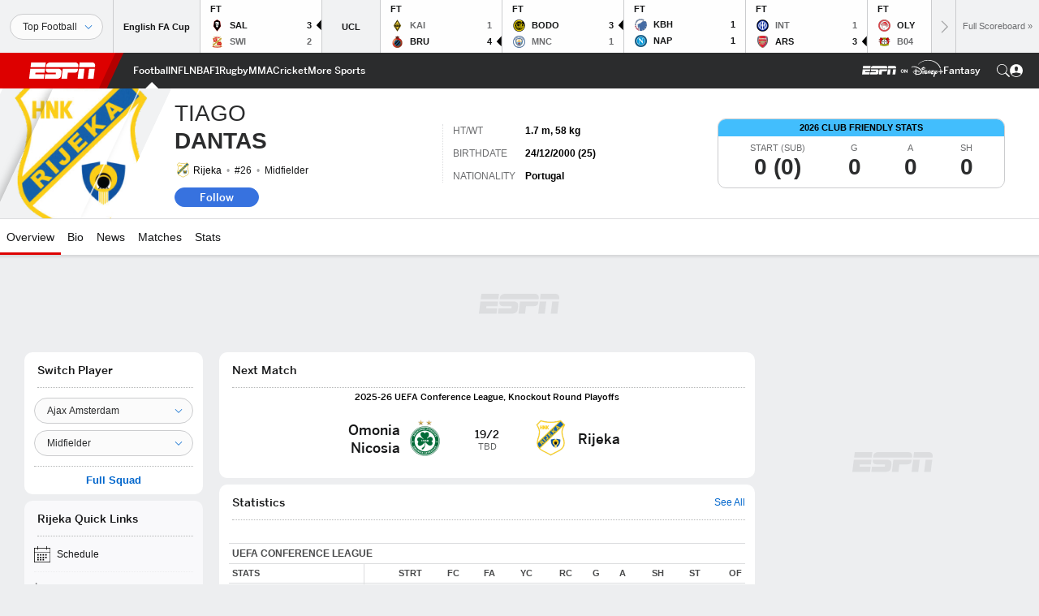

--- FILE ---
content_type: text/html; charset=utf-8
request_url: https://www.google.com/recaptcha/enterprise/anchor?ar=1&k=6LciB_gZAAAAAA_mwJ4G0XZ0BXWvLTt67V7YizXx&co=aHR0cHM6Ly9jZG4ucmVnaXN0ZXJkaXNuZXkuZ28uY29tOjQ0Mw..&hl=en&v=PoyoqOPhxBO7pBk68S4YbpHZ&size=invisible&anchor-ms=20000&execute-ms=30000&cb=a8r3r9z407qf
body_size: 48844
content:
<!DOCTYPE HTML><html dir="ltr" lang="en"><head><meta http-equiv="Content-Type" content="text/html; charset=UTF-8">
<meta http-equiv="X-UA-Compatible" content="IE=edge">
<title>reCAPTCHA</title>
<style type="text/css">
/* cyrillic-ext */
@font-face {
  font-family: 'Roboto';
  font-style: normal;
  font-weight: 400;
  font-stretch: 100%;
  src: url(//fonts.gstatic.com/s/roboto/v48/KFO7CnqEu92Fr1ME7kSn66aGLdTylUAMa3GUBHMdazTgWw.woff2) format('woff2');
  unicode-range: U+0460-052F, U+1C80-1C8A, U+20B4, U+2DE0-2DFF, U+A640-A69F, U+FE2E-FE2F;
}
/* cyrillic */
@font-face {
  font-family: 'Roboto';
  font-style: normal;
  font-weight: 400;
  font-stretch: 100%;
  src: url(//fonts.gstatic.com/s/roboto/v48/KFO7CnqEu92Fr1ME7kSn66aGLdTylUAMa3iUBHMdazTgWw.woff2) format('woff2');
  unicode-range: U+0301, U+0400-045F, U+0490-0491, U+04B0-04B1, U+2116;
}
/* greek-ext */
@font-face {
  font-family: 'Roboto';
  font-style: normal;
  font-weight: 400;
  font-stretch: 100%;
  src: url(//fonts.gstatic.com/s/roboto/v48/KFO7CnqEu92Fr1ME7kSn66aGLdTylUAMa3CUBHMdazTgWw.woff2) format('woff2');
  unicode-range: U+1F00-1FFF;
}
/* greek */
@font-face {
  font-family: 'Roboto';
  font-style: normal;
  font-weight: 400;
  font-stretch: 100%;
  src: url(//fonts.gstatic.com/s/roboto/v48/KFO7CnqEu92Fr1ME7kSn66aGLdTylUAMa3-UBHMdazTgWw.woff2) format('woff2');
  unicode-range: U+0370-0377, U+037A-037F, U+0384-038A, U+038C, U+038E-03A1, U+03A3-03FF;
}
/* math */
@font-face {
  font-family: 'Roboto';
  font-style: normal;
  font-weight: 400;
  font-stretch: 100%;
  src: url(//fonts.gstatic.com/s/roboto/v48/KFO7CnqEu92Fr1ME7kSn66aGLdTylUAMawCUBHMdazTgWw.woff2) format('woff2');
  unicode-range: U+0302-0303, U+0305, U+0307-0308, U+0310, U+0312, U+0315, U+031A, U+0326-0327, U+032C, U+032F-0330, U+0332-0333, U+0338, U+033A, U+0346, U+034D, U+0391-03A1, U+03A3-03A9, U+03B1-03C9, U+03D1, U+03D5-03D6, U+03F0-03F1, U+03F4-03F5, U+2016-2017, U+2034-2038, U+203C, U+2040, U+2043, U+2047, U+2050, U+2057, U+205F, U+2070-2071, U+2074-208E, U+2090-209C, U+20D0-20DC, U+20E1, U+20E5-20EF, U+2100-2112, U+2114-2115, U+2117-2121, U+2123-214F, U+2190, U+2192, U+2194-21AE, U+21B0-21E5, U+21F1-21F2, U+21F4-2211, U+2213-2214, U+2216-22FF, U+2308-230B, U+2310, U+2319, U+231C-2321, U+2336-237A, U+237C, U+2395, U+239B-23B7, U+23D0, U+23DC-23E1, U+2474-2475, U+25AF, U+25B3, U+25B7, U+25BD, U+25C1, U+25CA, U+25CC, U+25FB, U+266D-266F, U+27C0-27FF, U+2900-2AFF, U+2B0E-2B11, U+2B30-2B4C, U+2BFE, U+3030, U+FF5B, U+FF5D, U+1D400-1D7FF, U+1EE00-1EEFF;
}
/* symbols */
@font-face {
  font-family: 'Roboto';
  font-style: normal;
  font-weight: 400;
  font-stretch: 100%;
  src: url(//fonts.gstatic.com/s/roboto/v48/KFO7CnqEu92Fr1ME7kSn66aGLdTylUAMaxKUBHMdazTgWw.woff2) format('woff2');
  unicode-range: U+0001-000C, U+000E-001F, U+007F-009F, U+20DD-20E0, U+20E2-20E4, U+2150-218F, U+2190, U+2192, U+2194-2199, U+21AF, U+21E6-21F0, U+21F3, U+2218-2219, U+2299, U+22C4-22C6, U+2300-243F, U+2440-244A, U+2460-24FF, U+25A0-27BF, U+2800-28FF, U+2921-2922, U+2981, U+29BF, U+29EB, U+2B00-2BFF, U+4DC0-4DFF, U+FFF9-FFFB, U+10140-1018E, U+10190-1019C, U+101A0, U+101D0-101FD, U+102E0-102FB, U+10E60-10E7E, U+1D2C0-1D2D3, U+1D2E0-1D37F, U+1F000-1F0FF, U+1F100-1F1AD, U+1F1E6-1F1FF, U+1F30D-1F30F, U+1F315, U+1F31C, U+1F31E, U+1F320-1F32C, U+1F336, U+1F378, U+1F37D, U+1F382, U+1F393-1F39F, U+1F3A7-1F3A8, U+1F3AC-1F3AF, U+1F3C2, U+1F3C4-1F3C6, U+1F3CA-1F3CE, U+1F3D4-1F3E0, U+1F3ED, U+1F3F1-1F3F3, U+1F3F5-1F3F7, U+1F408, U+1F415, U+1F41F, U+1F426, U+1F43F, U+1F441-1F442, U+1F444, U+1F446-1F449, U+1F44C-1F44E, U+1F453, U+1F46A, U+1F47D, U+1F4A3, U+1F4B0, U+1F4B3, U+1F4B9, U+1F4BB, U+1F4BF, U+1F4C8-1F4CB, U+1F4D6, U+1F4DA, U+1F4DF, U+1F4E3-1F4E6, U+1F4EA-1F4ED, U+1F4F7, U+1F4F9-1F4FB, U+1F4FD-1F4FE, U+1F503, U+1F507-1F50B, U+1F50D, U+1F512-1F513, U+1F53E-1F54A, U+1F54F-1F5FA, U+1F610, U+1F650-1F67F, U+1F687, U+1F68D, U+1F691, U+1F694, U+1F698, U+1F6AD, U+1F6B2, U+1F6B9-1F6BA, U+1F6BC, U+1F6C6-1F6CF, U+1F6D3-1F6D7, U+1F6E0-1F6EA, U+1F6F0-1F6F3, U+1F6F7-1F6FC, U+1F700-1F7FF, U+1F800-1F80B, U+1F810-1F847, U+1F850-1F859, U+1F860-1F887, U+1F890-1F8AD, U+1F8B0-1F8BB, U+1F8C0-1F8C1, U+1F900-1F90B, U+1F93B, U+1F946, U+1F984, U+1F996, U+1F9E9, U+1FA00-1FA6F, U+1FA70-1FA7C, U+1FA80-1FA89, U+1FA8F-1FAC6, U+1FACE-1FADC, U+1FADF-1FAE9, U+1FAF0-1FAF8, U+1FB00-1FBFF;
}
/* vietnamese */
@font-face {
  font-family: 'Roboto';
  font-style: normal;
  font-weight: 400;
  font-stretch: 100%;
  src: url(//fonts.gstatic.com/s/roboto/v48/KFO7CnqEu92Fr1ME7kSn66aGLdTylUAMa3OUBHMdazTgWw.woff2) format('woff2');
  unicode-range: U+0102-0103, U+0110-0111, U+0128-0129, U+0168-0169, U+01A0-01A1, U+01AF-01B0, U+0300-0301, U+0303-0304, U+0308-0309, U+0323, U+0329, U+1EA0-1EF9, U+20AB;
}
/* latin-ext */
@font-face {
  font-family: 'Roboto';
  font-style: normal;
  font-weight: 400;
  font-stretch: 100%;
  src: url(//fonts.gstatic.com/s/roboto/v48/KFO7CnqEu92Fr1ME7kSn66aGLdTylUAMa3KUBHMdazTgWw.woff2) format('woff2');
  unicode-range: U+0100-02BA, U+02BD-02C5, U+02C7-02CC, U+02CE-02D7, U+02DD-02FF, U+0304, U+0308, U+0329, U+1D00-1DBF, U+1E00-1E9F, U+1EF2-1EFF, U+2020, U+20A0-20AB, U+20AD-20C0, U+2113, U+2C60-2C7F, U+A720-A7FF;
}
/* latin */
@font-face {
  font-family: 'Roboto';
  font-style: normal;
  font-weight: 400;
  font-stretch: 100%;
  src: url(//fonts.gstatic.com/s/roboto/v48/KFO7CnqEu92Fr1ME7kSn66aGLdTylUAMa3yUBHMdazQ.woff2) format('woff2');
  unicode-range: U+0000-00FF, U+0131, U+0152-0153, U+02BB-02BC, U+02C6, U+02DA, U+02DC, U+0304, U+0308, U+0329, U+2000-206F, U+20AC, U+2122, U+2191, U+2193, U+2212, U+2215, U+FEFF, U+FFFD;
}
/* cyrillic-ext */
@font-face {
  font-family: 'Roboto';
  font-style: normal;
  font-weight: 500;
  font-stretch: 100%;
  src: url(//fonts.gstatic.com/s/roboto/v48/KFO7CnqEu92Fr1ME7kSn66aGLdTylUAMa3GUBHMdazTgWw.woff2) format('woff2');
  unicode-range: U+0460-052F, U+1C80-1C8A, U+20B4, U+2DE0-2DFF, U+A640-A69F, U+FE2E-FE2F;
}
/* cyrillic */
@font-face {
  font-family: 'Roboto';
  font-style: normal;
  font-weight: 500;
  font-stretch: 100%;
  src: url(//fonts.gstatic.com/s/roboto/v48/KFO7CnqEu92Fr1ME7kSn66aGLdTylUAMa3iUBHMdazTgWw.woff2) format('woff2');
  unicode-range: U+0301, U+0400-045F, U+0490-0491, U+04B0-04B1, U+2116;
}
/* greek-ext */
@font-face {
  font-family: 'Roboto';
  font-style: normal;
  font-weight: 500;
  font-stretch: 100%;
  src: url(//fonts.gstatic.com/s/roboto/v48/KFO7CnqEu92Fr1ME7kSn66aGLdTylUAMa3CUBHMdazTgWw.woff2) format('woff2');
  unicode-range: U+1F00-1FFF;
}
/* greek */
@font-face {
  font-family: 'Roboto';
  font-style: normal;
  font-weight: 500;
  font-stretch: 100%;
  src: url(//fonts.gstatic.com/s/roboto/v48/KFO7CnqEu92Fr1ME7kSn66aGLdTylUAMa3-UBHMdazTgWw.woff2) format('woff2');
  unicode-range: U+0370-0377, U+037A-037F, U+0384-038A, U+038C, U+038E-03A1, U+03A3-03FF;
}
/* math */
@font-face {
  font-family: 'Roboto';
  font-style: normal;
  font-weight: 500;
  font-stretch: 100%;
  src: url(//fonts.gstatic.com/s/roboto/v48/KFO7CnqEu92Fr1ME7kSn66aGLdTylUAMawCUBHMdazTgWw.woff2) format('woff2');
  unicode-range: U+0302-0303, U+0305, U+0307-0308, U+0310, U+0312, U+0315, U+031A, U+0326-0327, U+032C, U+032F-0330, U+0332-0333, U+0338, U+033A, U+0346, U+034D, U+0391-03A1, U+03A3-03A9, U+03B1-03C9, U+03D1, U+03D5-03D6, U+03F0-03F1, U+03F4-03F5, U+2016-2017, U+2034-2038, U+203C, U+2040, U+2043, U+2047, U+2050, U+2057, U+205F, U+2070-2071, U+2074-208E, U+2090-209C, U+20D0-20DC, U+20E1, U+20E5-20EF, U+2100-2112, U+2114-2115, U+2117-2121, U+2123-214F, U+2190, U+2192, U+2194-21AE, U+21B0-21E5, U+21F1-21F2, U+21F4-2211, U+2213-2214, U+2216-22FF, U+2308-230B, U+2310, U+2319, U+231C-2321, U+2336-237A, U+237C, U+2395, U+239B-23B7, U+23D0, U+23DC-23E1, U+2474-2475, U+25AF, U+25B3, U+25B7, U+25BD, U+25C1, U+25CA, U+25CC, U+25FB, U+266D-266F, U+27C0-27FF, U+2900-2AFF, U+2B0E-2B11, U+2B30-2B4C, U+2BFE, U+3030, U+FF5B, U+FF5D, U+1D400-1D7FF, U+1EE00-1EEFF;
}
/* symbols */
@font-face {
  font-family: 'Roboto';
  font-style: normal;
  font-weight: 500;
  font-stretch: 100%;
  src: url(//fonts.gstatic.com/s/roboto/v48/KFO7CnqEu92Fr1ME7kSn66aGLdTylUAMaxKUBHMdazTgWw.woff2) format('woff2');
  unicode-range: U+0001-000C, U+000E-001F, U+007F-009F, U+20DD-20E0, U+20E2-20E4, U+2150-218F, U+2190, U+2192, U+2194-2199, U+21AF, U+21E6-21F0, U+21F3, U+2218-2219, U+2299, U+22C4-22C6, U+2300-243F, U+2440-244A, U+2460-24FF, U+25A0-27BF, U+2800-28FF, U+2921-2922, U+2981, U+29BF, U+29EB, U+2B00-2BFF, U+4DC0-4DFF, U+FFF9-FFFB, U+10140-1018E, U+10190-1019C, U+101A0, U+101D0-101FD, U+102E0-102FB, U+10E60-10E7E, U+1D2C0-1D2D3, U+1D2E0-1D37F, U+1F000-1F0FF, U+1F100-1F1AD, U+1F1E6-1F1FF, U+1F30D-1F30F, U+1F315, U+1F31C, U+1F31E, U+1F320-1F32C, U+1F336, U+1F378, U+1F37D, U+1F382, U+1F393-1F39F, U+1F3A7-1F3A8, U+1F3AC-1F3AF, U+1F3C2, U+1F3C4-1F3C6, U+1F3CA-1F3CE, U+1F3D4-1F3E0, U+1F3ED, U+1F3F1-1F3F3, U+1F3F5-1F3F7, U+1F408, U+1F415, U+1F41F, U+1F426, U+1F43F, U+1F441-1F442, U+1F444, U+1F446-1F449, U+1F44C-1F44E, U+1F453, U+1F46A, U+1F47D, U+1F4A3, U+1F4B0, U+1F4B3, U+1F4B9, U+1F4BB, U+1F4BF, U+1F4C8-1F4CB, U+1F4D6, U+1F4DA, U+1F4DF, U+1F4E3-1F4E6, U+1F4EA-1F4ED, U+1F4F7, U+1F4F9-1F4FB, U+1F4FD-1F4FE, U+1F503, U+1F507-1F50B, U+1F50D, U+1F512-1F513, U+1F53E-1F54A, U+1F54F-1F5FA, U+1F610, U+1F650-1F67F, U+1F687, U+1F68D, U+1F691, U+1F694, U+1F698, U+1F6AD, U+1F6B2, U+1F6B9-1F6BA, U+1F6BC, U+1F6C6-1F6CF, U+1F6D3-1F6D7, U+1F6E0-1F6EA, U+1F6F0-1F6F3, U+1F6F7-1F6FC, U+1F700-1F7FF, U+1F800-1F80B, U+1F810-1F847, U+1F850-1F859, U+1F860-1F887, U+1F890-1F8AD, U+1F8B0-1F8BB, U+1F8C0-1F8C1, U+1F900-1F90B, U+1F93B, U+1F946, U+1F984, U+1F996, U+1F9E9, U+1FA00-1FA6F, U+1FA70-1FA7C, U+1FA80-1FA89, U+1FA8F-1FAC6, U+1FACE-1FADC, U+1FADF-1FAE9, U+1FAF0-1FAF8, U+1FB00-1FBFF;
}
/* vietnamese */
@font-face {
  font-family: 'Roboto';
  font-style: normal;
  font-weight: 500;
  font-stretch: 100%;
  src: url(//fonts.gstatic.com/s/roboto/v48/KFO7CnqEu92Fr1ME7kSn66aGLdTylUAMa3OUBHMdazTgWw.woff2) format('woff2');
  unicode-range: U+0102-0103, U+0110-0111, U+0128-0129, U+0168-0169, U+01A0-01A1, U+01AF-01B0, U+0300-0301, U+0303-0304, U+0308-0309, U+0323, U+0329, U+1EA0-1EF9, U+20AB;
}
/* latin-ext */
@font-face {
  font-family: 'Roboto';
  font-style: normal;
  font-weight: 500;
  font-stretch: 100%;
  src: url(//fonts.gstatic.com/s/roboto/v48/KFO7CnqEu92Fr1ME7kSn66aGLdTylUAMa3KUBHMdazTgWw.woff2) format('woff2');
  unicode-range: U+0100-02BA, U+02BD-02C5, U+02C7-02CC, U+02CE-02D7, U+02DD-02FF, U+0304, U+0308, U+0329, U+1D00-1DBF, U+1E00-1E9F, U+1EF2-1EFF, U+2020, U+20A0-20AB, U+20AD-20C0, U+2113, U+2C60-2C7F, U+A720-A7FF;
}
/* latin */
@font-face {
  font-family: 'Roboto';
  font-style: normal;
  font-weight: 500;
  font-stretch: 100%;
  src: url(//fonts.gstatic.com/s/roboto/v48/KFO7CnqEu92Fr1ME7kSn66aGLdTylUAMa3yUBHMdazQ.woff2) format('woff2');
  unicode-range: U+0000-00FF, U+0131, U+0152-0153, U+02BB-02BC, U+02C6, U+02DA, U+02DC, U+0304, U+0308, U+0329, U+2000-206F, U+20AC, U+2122, U+2191, U+2193, U+2212, U+2215, U+FEFF, U+FFFD;
}
/* cyrillic-ext */
@font-face {
  font-family: 'Roboto';
  font-style: normal;
  font-weight: 900;
  font-stretch: 100%;
  src: url(//fonts.gstatic.com/s/roboto/v48/KFO7CnqEu92Fr1ME7kSn66aGLdTylUAMa3GUBHMdazTgWw.woff2) format('woff2');
  unicode-range: U+0460-052F, U+1C80-1C8A, U+20B4, U+2DE0-2DFF, U+A640-A69F, U+FE2E-FE2F;
}
/* cyrillic */
@font-face {
  font-family: 'Roboto';
  font-style: normal;
  font-weight: 900;
  font-stretch: 100%;
  src: url(//fonts.gstatic.com/s/roboto/v48/KFO7CnqEu92Fr1ME7kSn66aGLdTylUAMa3iUBHMdazTgWw.woff2) format('woff2');
  unicode-range: U+0301, U+0400-045F, U+0490-0491, U+04B0-04B1, U+2116;
}
/* greek-ext */
@font-face {
  font-family: 'Roboto';
  font-style: normal;
  font-weight: 900;
  font-stretch: 100%;
  src: url(//fonts.gstatic.com/s/roboto/v48/KFO7CnqEu92Fr1ME7kSn66aGLdTylUAMa3CUBHMdazTgWw.woff2) format('woff2');
  unicode-range: U+1F00-1FFF;
}
/* greek */
@font-face {
  font-family: 'Roboto';
  font-style: normal;
  font-weight: 900;
  font-stretch: 100%;
  src: url(//fonts.gstatic.com/s/roboto/v48/KFO7CnqEu92Fr1ME7kSn66aGLdTylUAMa3-UBHMdazTgWw.woff2) format('woff2');
  unicode-range: U+0370-0377, U+037A-037F, U+0384-038A, U+038C, U+038E-03A1, U+03A3-03FF;
}
/* math */
@font-face {
  font-family: 'Roboto';
  font-style: normal;
  font-weight: 900;
  font-stretch: 100%;
  src: url(//fonts.gstatic.com/s/roboto/v48/KFO7CnqEu92Fr1ME7kSn66aGLdTylUAMawCUBHMdazTgWw.woff2) format('woff2');
  unicode-range: U+0302-0303, U+0305, U+0307-0308, U+0310, U+0312, U+0315, U+031A, U+0326-0327, U+032C, U+032F-0330, U+0332-0333, U+0338, U+033A, U+0346, U+034D, U+0391-03A1, U+03A3-03A9, U+03B1-03C9, U+03D1, U+03D5-03D6, U+03F0-03F1, U+03F4-03F5, U+2016-2017, U+2034-2038, U+203C, U+2040, U+2043, U+2047, U+2050, U+2057, U+205F, U+2070-2071, U+2074-208E, U+2090-209C, U+20D0-20DC, U+20E1, U+20E5-20EF, U+2100-2112, U+2114-2115, U+2117-2121, U+2123-214F, U+2190, U+2192, U+2194-21AE, U+21B0-21E5, U+21F1-21F2, U+21F4-2211, U+2213-2214, U+2216-22FF, U+2308-230B, U+2310, U+2319, U+231C-2321, U+2336-237A, U+237C, U+2395, U+239B-23B7, U+23D0, U+23DC-23E1, U+2474-2475, U+25AF, U+25B3, U+25B7, U+25BD, U+25C1, U+25CA, U+25CC, U+25FB, U+266D-266F, U+27C0-27FF, U+2900-2AFF, U+2B0E-2B11, U+2B30-2B4C, U+2BFE, U+3030, U+FF5B, U+FF5D, U+1D400-1D7FF, U+1EE00-1EEFF;
}
/* symbols */
@font-face {
  font-family: 'Roboto';
  font-style: normal;
  font-weight: 900;
  font-stretch: 100%;
  src: url(//fonts.gstatic.com/s/roboto/v48/KFO7CnqEu92Fr1ME7kSn66aGLdTylUAMaxKUBHMdazTgWw.woff2) format('woff2');
  unicode-range: U+0001-000C, U+000E-001F, U+007F-009F, U+20DD-20E0, U+20E2-20E4, U+2150-218F, U+2190, U+2192, U+2194-2199, U+21AF, U+21E6-21F0, U+21F3, U+2218-2219, U+2299, U+22C4-22C6, U+2300-243F, U+2440-244A, U+2460-24FF, U+25A0-27BF, U+2800-28FF, U+2921-2922, U+2981, U+29BF, U+29EB, U+2B00-2BFF, U+4DC0-4DFF, U+FFF9-FFFB, U+10140-1018E, U+10190-1019C, U+101A0, U+101D0-101FD, U+102E0-102FB, U+10E60-10E7E, U+1D2C0-1D2D3, U+1D2E0-1D37F, U+1F000-1F0FF, U+1F100-1F1AD, U+1F1E6-1F1FF, U+1F30D-1F30F, U+1F315, U+1F31C, U+1F31E, U+1F320-1F32C, U+1F336, U+1F378, U+1F37D, U+1F382, U+1F393-1F39F, U+1F3A7-1F3A8, U+1F3AC-1F3AF, U+1F3C2, U+1F3C4-1F3C6, U+1F3CA-1F3CE, U+1F3D4-1F3E0, U+1F3ED, U+1F3F1-1F3F3, U+1F3F5-1F3F7, U+1F408, U+1F415, U+1F41F, U+1F426, U+1F43F, U+1F441-1F442, U+1F444, U+1F446-1F449, U+1F44C-1F44E, U+1F453, U+1F46A, U+1F47D, U+1F4A3, U+1F4B0, U+1F4B3, U+1F4B9, U+1F4BB, U+1F4BF, U+1F4C8-1F4CB, U+1F4D6, U+1F4DA, U+1F4DF, U+1F4E3-1F4E6, U+1F4EA-1F4ED, U+1F4F7, U+1F4F9-1F4FB, U+1F4FD-1F4FE, U+1F503, U+1F507-1F50B, U+1F50D, U+1F512-1F513, U+1F53E-1F54A, U+1F54F-1F5FA, U+1F610, U+1F650-1F67F, U+1F687, U+1F68D, U+1F691, U+1F694, U+1F698, U+1F6AD, U+1F6B2, U+1F6B9-1F6BA, U+1F6BC, U+1F6C6-1F6CF, U+1F6D3-1F6D7, U+1F6E0-1F6EA, U+1F6F0-1F6F3, U+1F6F7-1F6FC, U+1F700-1F7FF, U+1F800-1F80B, U+1F810-1F847, U+1F850-1F859, U+1F860-1F887, U+1F890-1F8AD, U+1F8B0-1F8BB, U+1F8C0-1F8C1, U+1F900-1F90B, U+1F93B, U+1F946, U+1F984, U+1F996, U+1F9E9, U+1FA00-1FA6F, U+1FA70-1FA7C, U+1FA80-1FA89, U+1FA8F-1FAC6, U+1FACE-1FADC, U+1FADF-1FAE9, U+1FAF0-1FAF8, U+1FB00-1FBFF;
}
/* vietnamese */
@font-face {
  font-family: 'Roboto';
  font-style: normal;
  font-weight: 900;
  font-stretch: 100%;
  src: url(//fonts.gstatic.com/s/roboto/v48/KFO7CnqEu92Fr1ME7kSn66aGLdTylUAMa3OUBHMdazTgWw.woff2) format('woff2');
  unicode-range: U+0102-0103, U+0110-0111, U+0128-0129, U+0168-0169, U+01A0-01A1, U+01AF-01B0, U+0300-0301, U+0303-0304, U+0308-0309, U+0323, U+0329, U+1EA0-1EF9, U+20AB;
}
/* latin-ext */
@font-face {
  font-family: 'Roboto';
  font-style: normal;
  font-weight: 900;
  font-stretch: 100%;
  src: url(//fonts.gstatic.com/s/roboto/v48/KFO7CnqEu92Fr1ME7kSn66aGLdTylUAMa3KUBHMdazTgWw.woff2) format('woff2');
  unicode-range: U+0100-02BA, U+02BD-02C5, U+02C7-02CC, U+02CE-02D7, U+02DD-02FF, U+0304, U+0308, U+0329, U+1D00-1DBF, U+1E00-1E9F, U+1EF2-1EFF, U+2020, U+20A0-20AB, U+20AD-20C0, U+2113, U+2C60-2C7F, U+A720-A7FF;
}
/* latin */
@font-face {
  font-family: 'Roboto';
  font-style: normal;
  font-weight: 900;
  font-stretch: 100%;
  src: url(//fonts.gstatic.com/s/roboto/v48/KFO7CnqEu92Fr1ME7kSn66aGLdTylUAMa3yUBHMdazQ.woff2) format('woff2');
  unicode-range: U+0000-00FF, U+0131, U+0152-0153, U+02BB-02BC, U+02C6, U+02DA, U+02DC, U+0304, U+0308, U+0329, U+2000-206F, U+20AC, U+2122, U+2191, U+2193, U+2212, U+2215, U+FEFF, U+FFFD;
}

</style>
<link rel="stylesheet" type="text/css" href="https://www.gstatic.com/recaptcha/releases/PoyoqOPhxBO7pBk68S4YbpHZ/styles__ltr.css">
<script nonce="abUdLfwRzAqLv6VbwT4L0A" type="text/javascript">window['__recaptcha_api'] = 'https://www.google.com/recaptcha/enterprise/';</script>
<script type="text/javascript" src="https://www.gstatic.com/recaptcha/releases/PoyoqOPhxBO7pBk68S4YbpHZ/recaptcha__en.js" nonce="abUdLfwRzAqLv6VbwT4L0A">
      
    </script></head>
<body><div id="rc-anchor-alert" class="rc-anchor-alert"></div>
<input type="hidden" id="recaptcha-token" value="[base64]">
<script type="text/javascript" nonce="abUdLfwRzAqLv6VbwT4L0A">
      recaptcha.anchor.Main.init("[\x22ainput\x22,[\x22bgdata\x22,\x22\x22,\[base64]/[base64]/MjU1Ong/[base64]/[base64]/[base64]/[base64]/[base64]/[base64]/[base64]/[base64]/[base64]/[base64]/[base64]/[base64]/[base64]/[base64]/[base64]\\u003d\x22,\[base64]\\u003d\x22,\x22bsKSw6bCtAVJFVHDtB4swqA3w5LDq8Ojeg5hwrzCoUlxw6jCpcOwD8OlTsKVRAp4w4rDkzrCmEnConFKWcKqw6BneTEbwrpSfibChh0KesK0wqzCrxFKw6fCgDfCu8OXwqjDiATDh8K3MMKow5/CoyPDtcOuwozCnHHCvz9QwrQVwocaBH/Co8Oxw57DgMOzXsOWNDHCnMOuTSQ6w6AqXjvDmSvCgVkcOMO6Z2nDrELCs8KBwoPChsKXS2gjwrzDiMKYwpwZw60Zw6nDpCfCqMK8w4RXw5t9w6FJwqJuMMKSLVTDtsOcwrzDpsOIBsKpw6DDr002bMOofHHDv3Fdc8KZKMOsw7hEUE1/wpc5wr/[base64]/LsOewpdRdMOKwoXCiUN2wpXDicOBw6kxQiN9N8O4Rytrwq5+KsKEw6fCh8KWw4AuwrrDmWNTwr9OwpVqbQoIBcOIFk/DnRbCgsOHw6A1w4Fjw6l1YnpLMsKlLgzCksK5Z8OJHV1dYSXDjnV4wpfDkVNmFsKVw5BdwoRTw40/wrdad3pyHcO1QMOdw5hwwp1tw6rDpcKYAMKNwodKKggAQMKrwr1zAgwmZC8DwozDicOsEcKsNcO9ACzChwbCgcOeDcKtHV1xw5LDpsOuS8OdwqAtPcK5GXDCuMOLw7fClWnCsAxFw6/Cr8OAw68qWnl2PcKtCQnCnCLCikURwqDDt8O3w5jDjDzDpyB4NgVHTMKPwqstFsOBw71RwqNTKcKPwqvDmMOvw5o6w6XCgQpzIgvCpcOGw6hBXcKfw5DDhMKDw4zCsgo/wqtmWiUDeGoCw49Owolnw7JyJsKlGcO2w7zDrUtXOcOHw7zDhcOnNlB9w53Ct13DrFXDvSLCucKPdTd8YsO7YsOWw6t+w5TChnDCoMOIw5XCnMO6w7s1VzFsYMOPdQ3CscOFAw4dw7Ujwr/DpcOhw7fCksOYwpzCkzlNw4HDoMKWwoxwwpTDriQrwpjDiMKlw7JiwqMKUMKZOMOww4PDo2xfcwhXwp7DoMKLwpvDo3HCpHzDtwbCnVfCoE/DonkIwpw9BgHCl8Ktw6rCscKKwqdPJDXCvcK0w7HDp0NWEsOVw6jClwZywoVsL1gkwqslJVvDhmc8w5InFH5Wwq/CvX4XwphLI8KBMV7Ds33Dm8Odw5PDvcKpTsKewoYVwq7Cu8K7wplfFsOvwr7CncOGMMKYQzHDqMOUD1zDkWJwMsKAwofCqMOvbcOLdMKqwqbCtXfCsD/DgCLCizjClsOiNBEgw6law6nDo8OgEyzDkknCpRMYw7nCmMK7GsKiwrA3w5dGworCtcO8c8OLLVvCnsKUw7HDsTnCi1TDr8Kiw79mKsOTSFYpFMKvOsOEEcKDBX4WTcKdwrYSPkDDkcK/TcOsw7o+wrEwbVUswpFtwqzDucKGIMKjwq4ew63Ds8KLwo/[base64]/wrITwr1QAMOsJEHCrsOORsOaw7bDjsO7AGMmAMOiwrPDmEMvwqvCiU3DmsO5Y8OYST3DlBDCpgfCvsOJdXrDhj9owoVHKxlNPcOEwrhsC8KCwqLDo33Cpy7DkcKFw7XCpT1zwoTCvDEiKMOOwpHDpz3CnxNIw47ClAE+wq/Ch8KJbMOCasKYw6DCrkF1VXvDvGR9w6NwYyHCpQsMwo/Cs8Klbkd3wpsBwpZQwqEIw5YGKMO2dMOnwqhmwoEtXmTDvGclBcOFwojCsC1WwqBpwoTDs8O/H8KFTMOfLHklwpQSwo/[base64]/DkcOCwo/DmGHComoRLMKeOsOlLlPCoMO9XgsYQcOIW05xExzDmcO7wonDg0/ClMKVw6YCw7YIwp4LwqwDYn3CqMO8ZsK4P8O0IMKuaMKawpELw6RnWwsoXkobw7rDg23DnUxlwovClcOAchMPExjDncK+OTdWGsKRDhfChcKtGAINwpZOwrvCmsKZfGnCmG/DrcKywrXDmcO+YxfChXfDsGDCn8OKJ2fDiD0lAA7CuhAow5XDnsOHdj/DhQAKw7PCj8K6w63CrcO/RCBIXicnB8KbwqEgZMOtNV4iw7Q1w47Dlm/DhsOowqoMVXMawpt5w6EYw6fDjQnDrMOfw4hiw6ocw5TDrzFVOnLDsx7ClVJ4ATMWesKSwoBEE8OMw7zCsMKbLsOUwp3CiMO6CR90DAnDhsKuw58DVkXDj381MQInGcOKPCHCg8K3w4c/eDljSyrDrsKuBsKVQcKUwqTDu8KjGEbDkTXDmicEw4XDscO0QEnCvnEGSSDDvwA1w7M0McK6JmLDr0fCo8KpVH8/[base64]/DtiPDgBzCoiDDuUvDjSfCuDPDnMOuE8KQGFLCqcOXTVAvARtGcRzClXxvEw5UN8Kzw5bDp8O8fcONYMO+EcK2eDglVF1Qw5TCkcOCFGJCwo/Du3XDsMK9w5bCsnjCr2Atw5JBwq02KMKzwpPDh10BwrHDtGnCt8KrLsKzw5QiHcK2Tw1CCsK4w7xhwrvDn0zCiMOJwoDDlMKBwqBAw4HCllTCrcOmEcKWwpfDkMOow57DsXTCiGc6eE/CknYuw4I5wqLClSvDqMOiw4/DpghcLMKBw6nDlcKsJcO3wrgRwovDtcOSwq7DlcOawrPDtsObNRsjFhcpw4pHJcOKLsKwWyp6fAZVw7rDscOXwqJbwp7DuTErwrU9wrzCsgPCiAwmwqHDigrCpsKEfip5V0XCscOiesO9w7ciUMKMw7PCtz/[base64]/woBDA03DslLDohRbMcO8w7BNSsKXBg/[base64]/DsSrCrsOCDg0Ew5DDisOZwpDDvsOmwqEaw6w0w4Fdw4dJwqUEwqXDssKUw6NKwp5+S0XCkMKswoc0woZrw5F6N8OKP8Kfw7rDicOXw6E7PHLDicO+w4bCrE/Dq8KYw6zCqMKQwp0uecOTV8K2T8KkX8Khwo43d8OeX1xQw7zDpig9w4tmw5nDlBDDrsOJX8OyMibDq8Knw7TDsBJ+wpg2NFoHw5QAdMKSF8Osw7ZmKS1uwqNhZAvCrwk/TcORaEoTLsKRw5XCsCpGZsKLeMKsYMOGLh3Dh1TDscOawq/Cm8KawpPDocOZa8KMwrgkcMKrwq1+wqXCs3hIwrB7w5rDswDDlD0xIcOCAsOgciN+woU5ZsKHTsOodhxVLXHDohrDpUrCnk/DssOhacOzw4nDqhZ6wqAjQ8KqVQnCvsOtw4FwZRFBw4EDw4poc8Owwq04cGHDjQQew58zwpQlCVErw4rClsOpY1nDqAXDv8KSJMKnTsOWYwBtQ8O4w4TCncOxw4hjRcK7wqpHSBVAXi3DrMOWwqNpw6ttbcKJw6QHK1haIFvDlhd2wpfCp8KSw4XCmU1Cw6QaZk/DisOcDwcpwq7ClsKzCgNTCj/DvsOWw5UAw5PDmMKBEUMjwpBpUsONcsOnZQTDsnciw5xkwqvDr8KQYcKdTwEUw5/ClktWw6XDnsOkwprCjU0LQVDClcKMw41xUXlJJsOTDyJ0w75dwqkLcHfDrMOeA8OZwqQuw6ABwoNmw7Vkw410w5rCsWvDjzggT8KTNSMIOsOHL8OdUgfCgz1SCzZmZlktCcOtwrFMw7FZwpfDmMOgfMKuDMO+w6zCv8OrSm3Dn8KHw6/DqgE/wo5zwr3CssK9M8KNUMOZPzhBwqtocMOeHncAwrHDtwPDsnVkwrY+BBDDicOdFWZhDDHDtsOkwrwvHcKmw5DCusOVw67ClysFQWjDiMKjwr7DvHMiwo3CvcOIwpQ1wpXDi8K8wrrCiMOoRSsSw6HCs3fDg3hgwovChsKlwogdfcK/w7UPAcObwp1fK8K7wrbDtsKOWMOlRsKlwpLCph/[base64]/wqR9YUcFwrPCuFtCAB3CkMOYCMKnAhfDp8OjScO3DMKFTVjDpQbCo8OzQg8YecOMT8OPwqzDl0PDnGklwpjDocO1UcO5w5vCrUnDt8O2wrjCs8K4M8Ktw7fDmTkWw6xkMcOww5DDjycxaG/Cll9tw7fCq8KOR8OGw7XDsMK7EMKfw5p/VcOuYMKYDsK7CzAfwpdnwoIxwqF6wqLDs0xiwrdjT03DgHQQwp/DlsOoCRpbS2Z5VRLDisOhwpXDkgttw4ESOjhXQVJSwq8bfnw0E2hWVnfDkm1hw7fDonPCl8Kfw4nDvyFPGhFkwo3DonvDtMO5w4Qew6dlw7/CjMKCw5kJD1/CqMK4wo48wp1owqrCg8K5w4fDilxweyVDw61bCGhhWS3DvMKRwrRpTUhIfRQ6wqPCkRPDpmPDlhPChy/Dt8K/TzoXw67Dkg1Hw5/Dj8OHCmvDqMOJb8OtwpdpXcOtw7FLNUHDl37DiyLDmUVZwoBkw7g8VMKgw6YLwptiIgd9w5rCqTnCnG0Sw719XBDDhsKXQjJawqsOW8KJRMOowpvCqsOOXx4/wp0Twrx7VMOhw6AiecKTw50MN8Klwqwaf8OMwoV4IMKoTcKEH8KnHsKKUsO3PzDCmMK9w5BQwrPDmBPCjG/CusKJwosbWUk2aXfDgMOLw4TDuBrCicKlTMK2Gm8gVMKfwrt8PMO9wo8kHsOzw59jDMOAKMOSw6kQP8KxKsO1wrHCpXR0w4ogbGXCvW/Cj8KCwpfDomgcJBTDhcOnwowNw4bCjsKTw5DDgXvDtjsJAksMPsOCwoJbN8OCw5HCqsKqZ8K9OcKiwrA/wqfDsELCjMO2VygnDhHCr8KlK8Olw7fDtsKccyTCjzfDh3hHw6rCkMOSw5wKwrPCiiHDhHzDmlF6R2EXFsKTUMOZccOpw6IGwp4GMwLDvUcvw7FbVlrDvMONwrtcZsO2wpJEZX93w4F3woMqEsO0fwzCm2cYTcOhPCIvMsKuwrgaw7HDksO8dnPDqDzCg0/[base64]/Ct8OIw4DCq8OUJAFbw6XDjMKBwpbDgx/[base64]/w6lTMhfDksKgwr/[base64]/TCR1wrtYDsOFwpXDisOUwrhffcKrw6oAScOSwooubMO6IEjCusKufxzCq8OscGMcFcOZw5xLbhtLCXnCt8OEUVQGDhjCmlMUw5bCqiN5wobCqTrDuQJww4TDlcO7Vl/Ct8K7a8KIw4hQZMOswptGw4gFwrvCqsOAwoYORQ/DusOuIm49wqvDrwhMGcOSCCPDo2c+SmDDkcKvTWbChcOvw44Awq/CjcKODMOGdh7DkcOAOFctOF9CcsOLPiAlw7lWPsO9w7nCp1heL0TDtyHCjhUWecKBwot0cW45bjPCi8KawrYyBsK3dcOURB0Ow65ywrbClRbCmsKHw7vDu8OAw4HDvRo0wpjCmU88wqnDv8KJYcOXwozCl8OMI1XDj8K9E8KEBMK/w7pHC8OUN3jDl8KOLizDocOjw7fChcOHNsK5w7XDll7ChsOnUcKgwrlxOiPDmcO+E8Ogwq1wwoZnw60xL8K/VUlcwpJww40oOMKjw4zDrVAecMOSbClLwrvDpMOZwr8xw5g7wqYZwr7DtMKGS8ODOsOFwoJOw7jCknbClcOyKkZWE8OSTsKOQEpfVWHCosObX8Kjw4dyEsK2wp5LwoV8wqNxZcKlwrjCmMOTwqtJFsObZcOUQS3DgcKFwq/Dn8KfwqPCjCtECsKTw6HCrX8Zw5bDosOSVsOAwrvCg8OXQ1hxw7rCtzAOwqDDkcKQeXQXUcKhRz/DosOYwqHDkgN5F8K2EnjDssK9azc1QMO+bHZOw67Cr34Ow4BeJX3DiMKvw7bDvcOHwrrDnMOjdsKJw7LChsKXQMO/w7TDr8OEwpHDrVlSF8OuwozDs8Olwpw5Nxw4c8ONw6HDsRk1w4hgw7rDuGdSwo/[base64]/CkAdWwqrDmsOTNg4Zw5BAwrnDosKkwpFKfMOxwpomw7nDp8OuBcODO8OXw55OGBjCvcKrw6IiAkjDsWvCpXoYw4zDsRUpw5DCkcKwM8KXMGYvwrLDoMKuOXDDocK7JzvDjErDiwPDpjt1W8ORHMKHZcOaw4dWw6QQwqXDh8OLwq/[base64]/[base64]/[base64]/[base64]/DolIBw48WwpLDoWRkQ8KeTDNPw7LCqHPCvMOJY8KJTMOhw5DClcKLS8Kpwq3DgcOpwo9+SUwWwovCk8K7w7dvWcOWa8OmwohYecOqwrxVw6PDpMOTfsOSwqnDi8KACGLDpiLDpsKqwr3Cu8O2NkVfacKKdsOOw7U9wrQ2G2YfJCk2wpTCqUzCncKBXwjDhX/CnFYUaEPDuAg5XcKDJsO9NW3Cq3vDmcKowpRNwrISIjTCqMKzw6wzOGPCqwTDpSlbAMOMwobDq09qw4XCocOsHFsRw6fCmcO8V3HCv3MXw6N+e8KqWMKHw5bDhHPDtsKuwoLCi8KZwqZ/XsKTw4nCvkk2w4HCk8OofCjChSs2EH/Cv2XDq8Okw5NGKh7DpjPDsMKHwrgEwoXDjl7Doz8PwrvCgSXCvcOuOVkANlLCnTTCncOXw6TCq8KdQCvCjmvDisK7eMK7w6XDhS1Xw48QIMKPXhFuV8Odw5VkwoXCk2UYSsKgHQh4w57Ds8KEwqvDjMKwwoXChcKBw7A0PMKywpFVwp7CrcKWFGcvw5/DiMK/wqvCv8O4a8K2w7M0Bkhhw5xOwqQNK2gmwr8BBcKGw7g/[base64]/DrsOxOsKnWMKowosQDcOJGMKJw5tmWMKWRh4FwoLChsOnJzNuJ8KqwpbDpxJYCinChMOyMcO0bkkWY0TDh8KGFx1/PUg5AcOgbVHDoMK/ScK1KcKAwrXCjsO8KB7Cgmwxw6nDoMOdw6vCr8OwSCPDj3LDqcOewqQjZiXCisOQw7rDnsOFJMKLwoZ8DFnDvE5pHkjDn8KdN0HDuGbDqVlCwoV2ByHCqmR2w5LDrAV3wqLCncO7w5/DlTXDnsKOwpcdwrHDvMOAw6Ytw6d3wpbDozbCl8KdPlEeCsKLD1NFGsOIwpnCr8O1w5DCnMKSw77CrMKZfVjDpMO9wqXDs8OdBW0IwoVIaTcAIsOBFsKYXMKWwrJUw7N7MDg1w6vCnXxswoocw4vCsSEawojCucOswqTCpgMdcCJPRC7Ck8OXVgQbwrZ/[base64]/CmMKPwp7CjMOSwq80wrRFO8OXwpzDkRvDkHg3w75Iw6V0wrrDvWs8DmJHwqt3w4rCj8KxRUkCdsOUw48UBnJVwoVnw5xKKwkjwpnCqFLCtEM+R8OVcw/CssOTDHxEIH/DhcOcwojCqSovDcOvw5TCgi4MAFbDulXDrnAgwohNB8K3w6zCqMKwLxoRw6DCjSTCqx56w40Qw5/CtUMpYxoEwoHCn8KvCMKRDDnCrV/Dm8KjwrrDnGFaQ8KcYy/Dv1vCi8OTwoBCTDXCv8K3Tx8bEQ/[base64]/[base64]/Ci8OXWCwEK8KJwp3CisOYw6rCojw8CsOuEcKGUycCSSHCrAgew5XDgcOgwqXCjsK+wpTDn8KowpkqworDsDZ9wqMuNTtOV8KMw4rDmHzChQjCsAo/w67CjMOKN23CiB9Ien/CjUnCgG4Ow51uw4XDoMKIw7vDtnfCgcKIwq/ChMOewocRBMOeLcOQKBFIa3I4T8KUw5tewqEhwp8Mw6lsw6k4w6F2wq7DiMO7XDRMw4IxeijDm8OERMKiw4rDrMKPe8OAPR/DrgfDkMKSawzCusKqwpnCpsKwUcOhZ8KqJ8ODVUfDk8KifEwsw6kGbsO6w5Qyw5nDgcKXGUtowrIwGsKuSMKbSmfDuW/Du8OzCMOWVsO5YsKjSTtiw4oxwpkHw4NGcMOpw5fCsE/DvsOzw4LCt8KSw5HCisKMw4fCncOSw5fClzhBUVlIXsOkwr4beTLCoRLDvQrCv8KiF8K6w4UbYMKzLsK+ScK4QkxEEsO+J393DRrCt3/[base64]/ChsOmCnDDrcOTw7zDssOhHx4qwqPDhSLDhsKOw4l9w70aCcK5OsKXc8KSY3TDhU/Cn8KpCUBawrR/[base64]/CssOSQgx2w7EVw53CsmbDuHfDpVXCmUwOw4A4QsKAXCXDrCMccWwEGsKowpzCqThTw63DmMOTw5zDtlN4AXs/wr/[base64]/Cq8K3w77DmcK2YMOcw6dNEBs0wpbCoMOAw7kRw77Ct8K3MSDDpBLDh1fCgsO3R8Onw40vw5hRwrpvw608w50zw57DlsKvfcOWwrjDrsKaS8KeZ8KkM8KYJMK9w6DDknxQw44Iwoc8wqfDrX3DrFvDilfDnkvDnF3CnGsnIB81wp/DvjTDpMOyJwgwFgPDl8KWSgDDgRvDmk3CsMKFw4HCqcOMDHXDmhkBwqMlw6BAwq1hwoFCQMKKB0x3HVnCr8Kpw7Flw7Z2E8OFwohow7vDil/Ch8KrM8KrwqPCh8KcP8KPwrjCnMOMdMO4acOZw5bDv8ONwr8Ew4Uywq/[base64]/[base64]/[base64]/Cq2w2w44kFsKpw43Cp8OEw4rCl8KfFcKeXBhWUHfDtsOtw4YHwp9yRgMhw6HDplzDvMKzw5vClMOqw7vCtMOAwoxTUcKRSVzCv1bDusKEwoA/NcO8K1TCiHLDp8KLw4XDmsKgVjrCicKsTyLCo2soZ8OSwqHDhcK3w44oG3ZUTGfCs8KAw7oWecOmXXnDrMK+cmzCo8O0w7NEecKfO8KCfMKbOsOVwpFSwq7CuQMEwq0bw7TDhiVXwqPCvjk4wqTDqSZDMsOXw6Z+w7fCi0/CpUETw6bCisOgw6nDh8Kvw7lfE0V4XR/CoxdZTMKGbWPDo8KgYTIqfsOFwqAXDCYhVMOtw4HDqSjDkcOqVMOFS8OfJMOiw7lwZBRqWyI+bzBswqvDh1Y3KgFzw6d+wowaw4TCiTZTVzF4KX/[base64]/AcKnfMK+w6HCviTCqsO7wrN2acOnD2ooPMOtw4/CgcONw6zCmmV2w6xfwqnCokddPmkjwpTCrAjDowwgdj1ZLUhXwqXCjgQjUhQPKMO7w60Ywr7DlsO2W8O4w6JeNsO3SMKXcVhowrPDkA7Dt8O/wqHCg3DDkGjDqTFIRhlwfg4rCsKDwrw1w4xAKRtSwqbCnWRSw6jCtmJ1wr5fIk/DlnEFw5zCrMKjw7JDIXbClWbDiMKFPsKBwpXDqGESP8K+wpjDjMKlKmsgwrDCqcORTcOrwo/DlyDCklERfsKdwpHDkcOEf8Kewrp1w5UVB2/CsMK1MQM9AR/[base64]/DtHUVwpQFw7Z8w57ClH7DisOxfSzDhV/DvMKYwpPDmh7CnWfCgsKrwoN6AFPClkdqwqdmw4d6w4AeB8OQAV15w7/CncKtw5rCsj7Dki7ClU/CsErCpTB+X8OzI1d6JsKDwoPDhCw7w7XCmQvDqcOXHsK7MmjDusK3w7nDpXjDojAbw7jChSsOS21twq9NHMO1A8Ojw6bChFPCklzDqMKKaMKdPTx8dgYWw4HDq8K0w7zCg3wdXQrDiEUVFMKZKRRTW0TDuXjDt30EwoIbw5cfasKfw6VOwpQPwptYWsO/Tkc1ECnCv3LDsWhvfxZkWwDDucOpw5E1w4vClMKTw7Nuw7HChMKcMx1zwqXCuxLCo0Rpa8KIQcKJwpjCpMKBwqzCtMOOUFPDhcOeYnfDvTQBITVLw7Jpw5cYw4vCicO5wonClcKrw5EiHjPDqUEKw6/CqMKkUjlow49Rw5Z1w4PCvsOSw4DDssO2RBRHwq0WwrxkRQ7CpcKHw4pzwrkiwpNIbBLDgsKfAgwoKh/CtsKXEsOFwrLDoMOwbMO8w6YRPsK8woBDwqLCicKYCHkFwokrw5o8wpFEw73DpMKwQMKgwpJWYwDCtks8w4tFYwM/wr8HwqXDqMO9wrzDs8ODw4c3wpB1KnPDnsKQwrHDlmrCtsO9TMK0wrjCkMKlE8KHD8OhUiTDn8KiS23ChsKWHMOETTvClMOgZ8Ouw715esKBw5fCh30kwrcXbBsTwp7CqkHDosOfwpTDuMKiAV12w7rDksKbwq/CiVPCgQUKwp1yTcO/[base64]/CrsOWFMOhw716PsK5w7xGOTjCnijCtHXCrEfCscOgdCrDo8KANcOdw69ga8O2PQ/ClMK5MgcXB8KkfwBmw5YsdsKDZm/DtsKowqTClDcvWsK2UQ0Vwpg5w4nCm8OwOsKuf8Ovw4ZRw4/DvsOfw7XCpnkhHMKrwoZYwobCt1kiw4HCiA/CrMKgw50Ywq/[base64]/DpgoUC1k6eQbCjEbDlE8Nw642aFXCmh7DgGJXGMOkw6TCk03DqsODZ1Z7w6t7V3FHw47DucOLw4wHwpclw5NPwrrDsz8fUG/CjVcPc8KXBcKTwoTDuxXCsR/CiQAvcsKGwqJLCBHDkMO0wrDCgjTCscO/w5DDjVtYXXvDnALCgcKwwrVRwpbCjWJvwrTDlEUMw67DvmcQG8KbQ8KDAMKWwoFVw7fDnsOaMmDDjyHDkyrCok3DsljDuTvCkCHCicKGPMKnOcKDEsKgX0vClWRkwr/[base64]/GcKFwr3DiwVFwrNHfMO6HMK7w7gbw7V/csObasOxf8K1DMK+w6F3CVfDq13DrcO/wo/DksOHW8K0w5PDi8KFwqRBBcK7d8Ovw4wgwqd5w49bwqkgwrzDhsO5w4PDsW5yA8KfOcK9w49iwrbCvcO6w7BBXmd9w5jDpWBRPQbCn0ciTcKdw485w4zDmjplw7zDu2/CiMKPwo3Dj8Oqwo7Do8OxwqQXW8KPInzCisKIH8OqS8Ksw6Jaw4XDsGF9wpvCizFjw7HDvH1mXlDDl1LCjcORwqHDqMOsw4BAFHBfw6/CpMKkd8Kow4AAwpvCk8Oow7XDncKRLMO0w47DjUVnw7UtWREVw6QrR8O2cyV1w5sRwqbCvEsBw6LDg8KoMTYGd1rDkCfCtcO/w4rCt8KLwoFKH2ZQwpbDoHvCj8KQejt/woDDhMKYw7waEwAWw73CmFPCg8KNw48gQcKqHMKxwoTDr1LDmMKQwpp4wr1jD8K0w6gOTsOTw7XCksKhwpHCmmjDnsKAwqJmwrZswqdPe8OPw75HwqzCjkNoX3DDkMORwoU5ZzVEwofDvxHCmsKCwoMkw6bDiwzDmx4/bkvDgmfDsWM1AlPDki/ClsKUwobChMKAw6w3WsOuVcOcwpHDmz7CoAjCnCnDr0DDonrCu8Oow7VVwoRuw4xSZyDDiMOkwr/[base64]/[base64]/[base64]/CsgTDgyXCnMOvWcOgw7HDnsKIUcOsXlrCpMOjwpZcw7A0SMO1w5zDphHDs8KNNg1PwqAHwrTCi0PDjnvDpCkBwpVyFSnDucOtwprDosK/T8OSwoTDpQbDtCMuexzCrUgzc08jwpnCpcOHc8KYw6UBw7TCmU/Cq8ObOWDCnsOgwrXCsUkCw5dFwqbCnGzDicO/[base64]/UEvDmGEvQMOOw6jDt8Oow5IYfMK0KcOaYsKyw6PCuUJgB8Ofw4fDkEDDnsKJYh42wr/DgTwwF8OgSmjCicKRw71kwqR7wpPDqQ9tw5HCosOLw6bDvTVcwq/DpsKCHSJNw5rCnMKIWMOHw5JxSxN/w5cuw6PDpX0swqHCvAFnJQTDhSXCiA/DosOUXMOSwqA2dCDCgBPDrSTDmBzDpwU3wqRSwoJQw5/CinzDkzjCtsOKTHXCl1DDqMK2JMOdGQRRNmfDhW4AwpDCv8Kgw4bCl8Oqwr7DjRfCiWjDkFbDrT/DkcKSasOBw4gWw6s6bGFsw7PCgHlwwrsOW3A/w5crX8OWIgbCrg1XwrMuOcK5dsKCw6dCw4/CvcKrJcOoDsKDJn0/wqzDu8OcYAZOXcK0w7IUw6HDjXPDsjvDv8OBwoYcK0QWXVJqwoNYw7l7w7BZw6MPAEMHYk/CnytgwqZFw5QwwqLCs8OvwrDDphvCpMKlNmLDhjDDvsK3wq9OwrI/WRTCh8K9IiJ1EUN/CmDDhUFJw5jDj8OdMsORa8KjZwwsw4UNwqPDjMO+wpFePsOhwpRge8OjwpU4w5AOLBM0w4jCqMOKwp7Cp8K8WMOLw4o1wqfDjsOtwpFDwoEGwqTDhV4TSzrDk8KeVcKlw6YeQ8ObSsOoPT/DrsK3Fl8qwq3CqsKBX8O8DlXDiTbCh8KpW8KpQsOIW8OuwpY1w7jDjENSw6AmcMOYwoHDncO+UCQyw6jCqsK8dcKcVWAmwr9OWsOCwrFcAcKpLsOow6Ifw7jChE8CP8KbBsK5ZH/DiMKPQsO8wrrDti1PMGlcAUYyIhcZw4zDrgplQMOIw43Ds8Oow4PDv8OXfcK8wo7Dr8Ovw4XDqAxlbsOIaQPDu8Opw70mw5nDl8O2FcKHYRjDvQ/CuWRrw4DCpMKTw6F4Ll85bcOHaQ/[base64]/CkgbDkVvDgjYxJ8K/[base64]/w6zCgsKpwppwK8Ovwr3Cg8OHMQHDrGTChsOSOMOZdMOXwrfDo8KNcDpwMXvClFImMsOgfMKcb2soUmVMwpFxwqXCkcKZYj4oS8Kawq3DgMKeKMOmw4XDr8KNH1/DqU9jwowoBUtKw6RDw77DrcKNDMKiFgkWc8K/wr45f1d7cE7DtsOEw6E+w4/DiAbDry06U2B0woZlw7PDqsOEwppuwo3ClwnDs8OhbMOtwq7DnsOpUBPDsRzDosO2wpF1ZwkHw64LwoxIw4XCv1bDsAspC8OSUQxLwo3Cry/CmcO0J8KkUcKrMMOswojCucKMw5A6GT9Rw6XDlsOCw5HDn8KNw6AmTsKqd8OmwqxIwqXDtSLCucK7w7vDnVXDpkkkNS/DjcOPw7Ijw6rDq37CoMOvd8KxD8Kww4rDv8ODw6UmwoTCkhXDq8Kzw5zCoDPCr8OEJsK/DcKoYkvCssObLsOoG2J9woV7w5HDtX7DgsOew5Juwr0tYndow4/DqcOqw73DvsOTwpnDjMKvw7EhwqFLJ8KfVsOAw7LCsMOkw5fDv8KiwrInw5PDqzhWQ08lRcOow78uw53CkXLDpCbCvcODw4DDuQrCjMO/wrduw4XDgEvDohIVw55vQ8KudcK/Ik/DqsKRw6QJH8KqDBEKccOGwo9gw4/CiQbDkMOjw6gsIHsLw7wSbURZw6RuXMOyFG3DgMK2WGzCncK2S8KxOTvChwDCrsOZw4HCjMKRBS5ew6Zkwr9SC0paIcOgEMKRwqzCh8O8NlPCj8OLwq4Ew5w8w6JQw4DCrsKdRcKLw6bDnVbDkUvCmMKxOsKAEDYOw53Dj8K0wpXCkRlSwrrCv8K/w5lqDsOVCsKtEcKBUQlGSsOEw4vClG0JSMO6f00cTyLCjEjDtMKfNG1hw43Dqnpcwp45OGnDl3JpwrHDhSTCs0ocYFtqw5DCnEI+YsO7wrwWwrbDoCVBw4HCtgpXRMOcdcKpNcOID8O1OEjDiwVhw4fDhB/DihgyZsKsw5sSw47DsMORQsOwAnzDtcK3ccO+U8KHw7DDqcKwaD18bMKqw6jCvn3CpUoEwoMXaMKKwoXCjsOiK1ElWcOmwrvDgCgoAcK0w57CgU3CqcOJw55gWUpEwr/DoF3CmcOlw4EMwrbDkMKtwpHDq2ZSeGbCgcKKdsKEwpbCp8Kqwqsuw4nDusKbGU/DtMKdUA/Cn8KsVC7Clg3Cn8OrYDjCqhzDhMKww5k/EcOGTsKlCcKODQDDuMOoFMK9IMOrb8KBwp/[base64]/w6NXVX7Cn8OGw5PCgsK+w44Ow6vDv8OWwrlOwq9ZEMOnB8OKP8KbRsOIw7rCqMOsw53DlsKNDkAiBgp/wrjCs8KXCk3Cg3dmC8OxGsO5w7nCjcK3H8OUUcK0wobDosKAw5vDkcOKAHp3w7kMwpQ3LcKSK8O9bMOuw6BjMcK/[base64]/w6nCoXUUw4HClMKwwocxw4fCokZ7EsOIGnvCk8OUK8OMw4o4w58RDXjDvMK3Aj3CsERpwq8zb8OMwqbDv3/[base64]/DncKkbcKEw6xmw5cyG8OTAw7CtsKAWMOvaALDmmcMJXxoHXrDpBV7JSvCs8OII3liwoVrwoZWClEqQcOYwpLCjWXCp8OTWAXCr8KiIGgIwrlIwqNCccK1bsOmwqwfwobChMOgw5sDwpZJwp4zPQzCs3PCpMKrKVRrw5zDtC3CjsK/wqkJasOhw7TCs2JwScOHJ3nChcOOSMOtw7olw5xKw490w5paMcOEY38Wwqpzw5DCtcOfUkoyw4XCnlEVBMKZw7HCksOaw7w4U27DgMKEDsO7OxvDsizCkWXDr8KeNRbDnwfCoG/Di8KAwobCv3MPSF4taQovK8K4QMKaw4XCrHnDuBsIw4rCuWdcInbDrBnClsO5woTCn040YMOlwpYlw4B0w6bDjsKCw7A/f8O0fgkQw4M9w7fClMKjJDcOAnkEw6d2w74OwqjDmzXDsMKYw5I/OsKvwonCi0TDiBXDt8OXfRjDqgZuBC/DhcK9QCkCPQTDo8OtRR9mb8OTw75RXMOqwrDCk1LDvxp/w51SDlokw6oyWlrDgWnDpwnDjsOowrfClBcteEDCgSRsw47DgcKcfHlsMWbDkT8aX8KnwpLCiWTCqxLCtsOlwrzDky/Cj0/CsMO5wpzDs8KaS8O6wqlUAndEc23ClELClENcw6rCv8O/[base64]/CigFQw5fDnMKEwqJHX0NIwo3DhgLCmA1Iw7jCkCzDoy0Ow5bDqF7Ci20vwpjCkQvDssKvHcO3Z8OlwqLDhgDDp8OzOsO+CXtXwqjCrHbCucKEw6nChcOYQ8KQwr/DrSEZS8Kzw5/Cp8KJW8OKwqfCpcONQsKxwqtUwqB3cBgoW8ONNsOvwoFTwqMHwppGbXhMOkzCmwfDncKJwooqw6UjwrPDv2N9AWzDm3oMZcO4GFhrBMO2OsKXwr7CpsOhw7/DvXUSRsO1wqzDt8OwayfCtiAQwq7Dl8OWG8K5L1UbwoLDuyAfRRYbw7oBwpACdMO2VMKYFBjDq8KFOlTDjcOQHFrCisONMgpvHysuX8KIwqIgOltVwrZHJADCp1YOaA0CUVkzUCXDtcOywrTCmMO3UMOcBEvCkn/[base64]/DhMO1KMO/[base64]/CqMKWwq/DiMOHw4LDrsOnwpvDg8KKwrfDiUnDq0Ulw6ZXwrnDtW3Ds8K0P3coahcsw4o+Mm0/wrszP8ObAWJPCi/CgsKRw7vDg8Kzwqs3wrlXwqpAU37DpmnCtsK2cj1QwoVQfMOZd8KDwo4IbsKhwpE1w5F/[base64]/DmipQwot0wpt+JAFHBcO1wosmHC3CjC3CtWoVw5ZpUCrCi8OPAkzDqcKVY1rCrcKAw51xEXYMalgPXx/DhsOEw4zCoWDCkMKLTMONwoASwoAOccKNwo52wrLDicKZOcKVw4sQwpRUSsO6Y8Omw793cMKKDsKgw4oOwot0dz98BVI6VMOTwqjDu3LDtmccIjjDv8KjwqTDoMOVwpzDpcOXMSkvw6E/J8OuVUHDo8K4wpxEw5PDvcK6U8OPwoLDt3Mxw7/DtMKyw51re09zwqTCvMOhJgQ+W3rClsOkwqjDoS4lC8KrwrnDhsOMwpbCo8KaNzDDtWTDq8OaEcOww75bcUgEWRjDpl9JwrDDjShPc8OwwprCgMOeSiMuwq0iwrHCpg/DjlIqwpw8UcOfHjF6w4XDmkLCsEdte0DCuzF1dcKOGsOGwrvCgFVPwqxaZ8K4w6fDlcKhWMOrw5bDrsO6w4Iaw6V+FMKAwqLCpcOfFV88OMKlb8OdHcOywrZsfmhfwowPw6ERaQEoDXPDkXxdE8OBREwbW2Erw4lAKcKUwp3CrMKEbkIIw6JJKsO9RMOewq1/RXXCnS8VX8KsdhHDssOTMMOvw5dfKcKIw6DDg3g8w5cEw7JOR8KiGlPCqcOqGMKHwr/Dn8OCwoxkQ23CvArDsykBwoIOw6DCpcKIeGTDrcOZbFPDhsOfbMKedRvDigl/[base64]/[base64]/d2zCpjJkw5NOw5bClMKyahMNVMKfwrYqBWvDslbChjnDtDJqNjXCrg1pUsKbMcKJHnDCusKiw5LDgQPDncKxw7xOSWlJwoN2wqPCuFZiwr/DgUA3IjzDvMK7Pwlrw5hewoknw4fCmT96wq/[base64]/wozDj2jDjsKBAcKlwoRuJ8K8OcO0RMORwpjDgzFPwofCvcKgw4IvwoPDp8O3w6jCg2bCo8OBwrUCEzzDpcOsXSU7FsKcw45mw4oPNFdLwpI0w6FTRj/DlC4QPMKdHsOMacKHwqk1w78gwrPDgF9YTFHDsWENw4AtCWJ5IcKFw7TDjikLQnnColzDusO+I8O3wrrDusOWTBgFKiRYXzTDli/ClWLDn0M9w5RHw5Rcw6BEXCAbJsKXUBZ4w6BPTnPCksKPEXnDssONSMKoSMOCwpzCosK3wpE2w5QJwp9sdsOgXMKQw63DosO3woI/[base64]/Ox1fw7nCvBvDilXCmcKbwrHDi8K3XmZjBMOOwrw+GE96wp3CthsxMsKnwprCmcOxKA/DpRpbayXDgijDtsKvwqvCiyDCkcOcw7DCiDDDkzTDjhBwWcOIHj4bOWvDnSkAf2ogwozCuMOiFXxkbiLCt8OHwoQwOCwdBDHCt8Oew57DnsKpw5TCiznDvcOBwprCsFhjwp/[base64]/CtD9Dw6nCm8KzWmzCqiEYQBPDosK8VMO2EG/DrmbDpMKnXMKrRcOBw5LDq0Mjw4LDssKHFikiw4bDsifDkFB8wrljwr3Dv2tQPT/CqC3Cly86MiHDsA/DjArDqCnDmlQHGgVnAkXDkhojGmUkw5dMa8ONSnxaSW3Cqx5rwp96AMONT8OwQW9cQsOowqXCg3BDZ8KRasO1YcKSw6Yjw6hWw7XCgksbwpl6wqjDmQTCpMOqKi/CsQ0xw7HCssOmw7how5p6w5lkP8KCwrtAw7DDlUPDiEslTzxow7DCr8KZfMOTbsOSFcOJw5rChC/CqlLCqMKBRFk2Dn3DokcpHsKRBUZ2NsKMFsO9chBaBi0fDMKZwqcOw5JWw4TDg8KuYcKZwpkGw4LDmkpkw5ttX8Knw7w8a347wpsNVMK6w79cP8KSwprDgMOLwrkjwpIqwolYUn48FMO0wqo0M8KEwpzDvcKmw4hGPMKDWRUHwq8uX8O9w5nDozczwrPDmH5dwr82w6/DhsO2wqPDs8Kqw7/DgwtdwprCpmEgDAPDh8Kiw7MBT1owUjTDlhHDpzRmwod6wqDDmkwtwoDCnQrDuGDCgMK3Yh3DmXXDgw9iVTLCrsKIYFRNwq/[base64]/w4HDjk7DiT/Dsl/Cm07CvzHCuy8gAEdHwr4DwprCsnxawpfDusOFwrzDgMKnwqI7w7R5KsO7wrwADHAuwqVZOsO2w7pAw5FEWU02w4laXjHCksK4CX1/[base64]/CozXDpHHClsOIYMKNwpcFScOww61DVsO5A8KOSwbDncKfJBDConXDtsKuZybClAdRwqkYwqrCrMOOfyzDscKdw4hcw7vDgkPDlD3DnMK/[base64]/[base64]/FcOhw49JwpfDpA7DvUMbwrbCgcOMHMOrLnbDgglLw5ZSwp7DqcKja3jChlV5V8OfwovDksO1ZsOrwq3CiFfDsB8rfMOXdDksAMKIa8KEw40Nwoobw4DCr8KZw73Dh30QwpjDgVp5e8K7wpQ0ScO/JlAGHcOtw5bDjcK3w6PCuXPDg8KVwq3DkgPDh0vDtjfDqcKYGn3DuzjCmSXDoD1Cw64rw4tTw6PCiz0bw7vCpll+\x22],null,[\x22conf\x22,null,\x226LciB_gZAAAAAA_mwJ4G0XZ0BXWvLTt67V7YizXx\x22,0,null,null,null,1,[21,125,63,73,95,87,41,43,42,83,102,105,109,121],[1017145,768],0,null,null,null,null,0,null,0,null,700,1,null,0,\[base64]/76lBhnEnQkZnOKMAhk\\u003d\x22,0,1,null,null,1,null,0,0,null,null,null,0],\x22https://cdn.registerdisney.go.com:443\x22,null,[3,1,1],null,null,null,1,3600,[\x22https://www.google.com/intl/en/policies/privacy/\x22,\x22https://www.google.com/intl/en/policies/terms/\x22],\x22LTeAsWLn7j9ALvO3r66IROHjxtexvrXZmK99CmuBj+Y\\u003d\x22,1,0,null,1,1768956357322,0,0,[16,24,63,30,131],null,[174,159,26,63],\x22RC-eh-Ap-fM3XoDFA\x22,null,null,null,null,null,\x220dAFcWeA4kRB7GKGb_YtU1W0-tW0KRo9iOVzjecdaGRxXUXFZmimP_T6x501DPlSXfpVpC-bplfAqK5K5HIDdLs5N6hvkEo4Ognw\x22,1769039157494]");
    </script></body></html>

--- FILE ---
content_type: application/x-javascript;charset=utf-8
request_url: https://sw88.espn.com/id?d_visid_ver=5.5.0&d_fieldgroup=A&mcorgid=EE0201AC512D2BE80A490D4C%40AdobeOrg&mid=74406784582433640540363890433857186600&d_coppa=true&ts=1768952760464
body_size: -42
content:
{"mid":"74406784582433640540363890433857186600"}